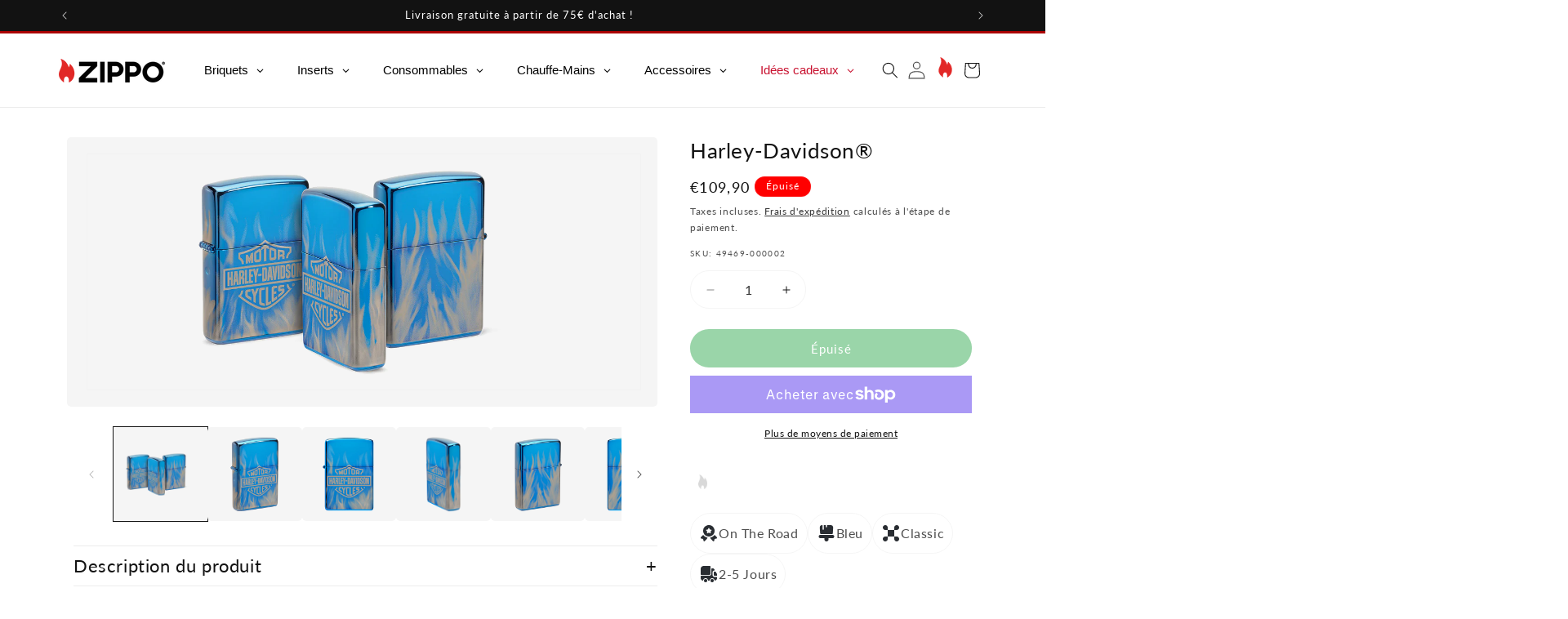

--- FILE ---
content_type: text/css
request_url: https://www.zippo.fr/cdn/shop/t/101/assets/custom-sven.css?v=35696163908833389721768837758
body_size: 2041
content:
.grid-wishlist-btn{height:fit-content}.product .accordion svg{display:none}.product .accordion .accordion__title{width:100%;display:flex;justify-content:space-between;max-width:100%}.product .accordion:has([aria-expanded=true]) .accordion__title:after{transform:rotate(45deg)}.product .accordion .accordion__title:after{content:"+";pointer-events:none;transition:all .2s ease-in-out}.product .quantity__label{display:none}.product .product__title h1{font-size:26px!important}.product .shopify-payment-button{border:none!important;border-radius:0!important}.product .shopify-payment-button:has([recommended-instrument=PayPal]) more-payment-options-link a{margin:0;margin-top:1rem;text-decoration:none}.product .product-form__submit:after{box-shadow:none!important}.paypal-buttons{border-radius:50vmax;overflow:clip}.grid__item:has(.product-card-wrapper .quick-add__submit[disabled]){order:1}.wishlist-modal__header{box-shadow:0 4px 10px #0000000d;border:none!important}.wishlist-modal__body{padding:15px 25px!important}.wishlist-modal__body .bulk_action,.wishlist-modal__body .hulk_wl_item_select{display:none!important}.wishlist-modal__footer>a{border-radius:.5rem!important}body:has(.additional_product_info) .product__info-container .wishlist-btn{border:1px solid #BFBFBF;border-radius:50vmax;width:100%}body:has(.additional_product_info) .product__info-container .wishlist-btn>div{gap:1rem}body:has(.additional_product_info) .product__info-container .wishlist-btn .hulk_wl_icon-text:before{content:"Ajouter \e0  la liste de souhaits";color:#000}.meta_wrapper{margin-top:5rem;padding-inline:50px;display:flex;flex-direction:column;justify-content:center;align-items:center}.meta_wrapper a{color:#e3201b!important}.meta_wrapper h2,.meta_wrapper h2 strong{font-size:calc(var(--font-heading-scale)* 2.4rem)!important;font-weight:400!important}.meta_wrapper>div .button-wrapper{display:none}.meta_wrapper>div{max-width:1200px}.meta_wrapper .collection-metafields .seo-text .wrapped-section:hover{cursor:pointer}.meta_wrapper .collection-metafields .seo-text .wrapped-section>div{max-height:0px;overflow:clip;opacity:0;transition:all .2s ease-out}.meta_wrapper .collection-metafields .seo-text .wrapped-section>h2{display:flex;justify-content:space-between;align-items:center}.meta_wrapper .collection-metafields .seo-text .wrapped-section>h2:after{content:"\f078";font-family:"Font Awesome 5 Free";font-weight:900;transition:all .2s ease-out;transform:rotate(0);font-size:16px}.meta_wrapper .collection-metafields .seo-text .wrapped-section.show h2:after{transform:rotate(180deg)}.meta_wrapper .collection-metafields .seo-text .wrapped-section.show>div{max-height:5000px;opacity:1;overflow:clip}product-info .thumbnail img{object-fit:contain}product-info .thumbnail-list__item{background:#f5f5f5;border:none;border-radius:.5rem;overflow:clip}product-info .thumbnail-list__item button{mix-blend-mode:darken;padding:1rem;border:none}product-info .slider-mobile-gutter .product__media-list{background:#f5f5f5;border:none;border-radius:.5rem;padding:2rem}product-info .slider-mobile-gutter .product__media-list .product-media-container{mix-blend-mode:darken}product-info .slider-mobile-gutter .product__media-list .product__media{padding:0;height:40vh}product-info .slider-mobile-gutter .product__media-list .product__media img{object-fit:contain}product-info .slider-mobile-gutter .product__media-list>li{width:100%}.banner{max-height:500px}.banner:after,.banner__media{position:absolute!important;height:100%!important;width:100%!important;left:50%!important;transform:translate(-50%)!important;max-width:1440px;border-radius:1rem}.banner>div,.banner:after{border-radius:2rem;width:calc(100% - 2rem);max-width:1440px}.slideshow__text{background:transparent}.collapsible-content summary:hover{background:none!important}.collapsible-content summary:hover .accordion__title{text-decoration:none!important}.collapsible-content summary .accordion__title{font-size:22px}main{padding-block:1rem}#Slider-template--23834895745367__multicolumn_bqf9Wq .multicolumn-card{margin:0!important;overflow:clip}#Slider-template--23834895745367__multicolumn_bqf9Wq .multicolumn-card .multicolumn-card__image-wrapper{margin:0!important;padding:0!important}#shopify-section-template--23834895745367__multirow_BKxJeF .image-with-text__media-item{border-radius:1rem 0 0 1rem;overflow:clip}#shopify-section-template--23834895745367__multirow_BKxJeF .image-with-text__text-item{border-radius:0 1rem 1rem 0;overflow:clip}#shopify-section-template--23834895745367__multirow_BKxJeF .image-with-text__media{border:none!important}#shopify-section-template--23834895745367__multirow_BKxJeF .image-with-text__media img{object-fit:contain}#shopify-section-template--23834895745367__multirow_BKxJeF .image-with-text__grid{gap:0!important}#collection-template--23834895745367__featured_collection .slider-buttons{gap:1rem}#collection-template--23834895745367__featured_collection .slider-buttons .slider-counter{display:none}#collection-template--23834895745367__featured_collection .slider-buttons button{background:#f5f5f5;color:#6d6d6d;border-radius:50%}#collection-template--23834895745367__featured_collection .slider-buttons button[disabled=disabled]{opacity:.8}.banner__buttons a:after,.button,.button:after{border-radius:50vmax}@media (max-width:552px){#Slider-template--23834895745367__collection_list_mbG9Jc{grid-template-columns:repeat(1,1fr)!important}}#Slider-template--23834895745367__collection_list_mbG9Jc .card__inner{height:100%!important}#Slider-template--23834895745367__collection_list_mbG9Jc{display:grid;grid-template-columns:repeat(2,1fr);grid-template-rows:repeat(2,300px);grid-column-gap:2rem;grid-row-gap:2rem}#Slider-template--23834895745367__collection_list_mbG9Jc>li:after{content:"";position:absolute;top:0;right:0;bottom:0;left:0;background:linear-gradient(0deg,#000c,#0000)}#Slider-template--23834895745367__collection_list_mbG9Jc>li{max-width:100%;width:100%;border-radius:1rem;overflow:clip;position:relative}#Slider-template--23834895745367__collection_list_mbG9Jc>li .card__content{position:absolute;left:3rem;bottom:3rem;padding:0;z-index:10}#Slider-template--23834895745367__collection_list_mbG9Jc>li .card__content a{color:#fff;font-weight:600;font-size:42px}#Slider-template--23834895745367__collection_list_mbG9Jc>li .card__content a .icon-wrap{display:none}#Slider-template--23834895745367__collection_list_mbG9Jc>li .card__content .card__heading{display:flex;flex-direction:column;gap:1rem;align-items:flex-start}#Slider-template--23834895745367__collection_list_mbG9Jc>li .card__content .card__heading:after{content:"D\e9 couvrir";padding:1rem 2rem;background:#fff;border-radius:50vmax;font-weight:600;font-size:15px}#shopify-section-template--23834895745367__slideshow_T8tYLF{display:flex;justify-content:center}#shopify-section-template--23834895745367__slideshow_T8tYLF slideshow-component{width:calc(100% - 2rem);max-width:1100px}#shopify-section-template--23834895745367__slideshow_T8tYLF slideshow-component .slideshow{border-radius:2rem}#shopify-section-template--23834895745367__slideshow_T8tYLF .banner__box{height:100%}#shopify-section-template--23834895745367__slideshow_T8tYLF .banner__box h2{height:inherit}#shopify-section-template--23834895745367__slideshow_T8tYLF .banner__box>div p{font-weight:900;font-size:3.5rem;color:#fff}#shopify-section-template--23834895745367__slideshow_T8tYLF .banner__buttons:after{content:"\a9  2026 - Zippo Manufacturing Company";margin-top:1rem}#shopify-section-template--23834895745367__slideshow_T8tYLF slideshow-component .slideshow__controls{position:absolute;bottom:3rem;right:3rem;display:flex;gap:1rem}#shopify-section-template--23834895745367__slideshow_T8tYLF slideshow-component .slideshow__controls .slider-counter{display:none}#shopify-section-template--23834895745367__slideshow_T8tYLF slideshow-component .slideshow__controls button{background:#ffffff80;color:#fff;border-radius:50%;-webkit-backdrop-filter:blur(2px);backdrop-filter:blur(2px)}.collection-hero{background:none!important;padding:1rem!important}.collection-hero .collection-hero__inner{position:relative}.collection-hero .collection-hero__inner>div{margin:0!important}.collection-hero .collection-hero__text-wrapper{z-index:10;display:flex;flex-direction:column;gap:15rem}.collection-hero .collection-hero__image-container{position:absolute;top:0;right:0;bottom:0;left:0;height:auto!important;border-radius:1rem}.collection-hero .collection-hero__image-container img{filter:brightness(.5)}.collection-hero .collection-hero__title{font-size:56px}.collection-hero .collection-hero__description{font-size:24px!important;font-weight:500!important;color:rgba(var(--color-foreground),1)!important}#FacetSortForm .facet-filters__field .facet-filters__label{display:none}#FacetSortForm .facet-filters__field .select{border:1px solid #c7c7c7;padding:1rem 2rem;border-radius:50vmax;align-items:center}#FacetSortForm .facet-filters__field .select .facet-filters__sort{padding:0!important}#FacetSortForm .facet-filters__field .select svg{position:relative!important}#FacetSortForm .facet-filters__sort:focus-visible{outline:none!important;outline-offset:none!important;box-shadow:none!important}#FacetSortForm{flex-direction:row-reverse!important;justify-content:space-between!important;align-items:center;margin-bottom:2rem}#FacetSortForm .product-count-vertical{margin:0}#FacetSortForm #ProductCountDesktop{font-size:24px;font-weight:700}#ProductSubmitButton-template--17551495889045__main{background:#008849;color:#fff}.shopify-payment-button:has(shopify-paypal-button) shopify-paypal-button{border-radius:50vmax!important}.shopify-payment-button button:hover{color:#fff}.shopify-payment-button{border-radius:50vmax;overflow:clip;border:1px solid #C7C7C7}.shopify-payment-button button{background:transparent;color:#000}.shopify-payment-button button:after{display:none}#ProductSubmitButton-template--17551495889045__main:after{display:none}.quantity{border-radius:50vmax;overflow:clip;border:1px solid #F5F5F5}.quantity:after{box-shadow:none!important}.additional_product_info .additional_product_info_badges{flex-wrap:wrap;gap:1rem;flex-direction:row}.additional_product_info .additional_product_info_badges p{margin:0!important;padding:1rem;border-radius:50vmax;border:1px solid #F5F5F5;display:flex;gap:1rem}.additional_product_info .additional_product_info_badges p img{object-fit:contain}.additional_product_info{display:flex;flex-direction:column}.additional_product_info div>img{max-width:70px;padding:1rem;border-radius:1rem;border:1px solid #F5F5F5}.additional_product_info>div{display:flex;flex-direction:column;padding-bottom:16px;margin-bottom:16px;border-bottom:1px solid #ECECEC;gap:1rem}.additional_product_info>div>div:nth-child(2){max-height:0px;overflow:clip;opacity:0;transition:max-height .3s,opacity .3s .2s}.additional_product_info>div:has(.show)>div:nth-child(2){max-height:1000px;opacity:1}.additional_product_info .payment_provider img{width:calc(100% / 6)}.additional_product_info .shipment_provider img{width:50%}.additional_product_info .zippo_usp img{width:25%}.additional_product_info .aHeadline{font-style:var(--font-heading-style);font-size:calc(var(--font-heading-scale)* 1.5rem);color:rgb(var(--color-foreground));cursor:pointer;display:flex;justify-content:space-between;align-items:center}.additional_product_info>div:has(.show) svg{transform:rotate(180deg)}.additional_product_info .aHeadline svg{height:calc(var(--font-heading-scale)* .6rem);transition:all .2s}.additional_product_info .aHeadline p{margin:0!important;font-family:var(--font-heading-family)}#GalleryViewer-template--23834895745367__main{border-radius:1rem;overflow:clip;background:#fff;box-shadow:0 0 3px #00000029}#GalleryViewer-template--23834895745367__main .product__media-list .product__media{background:#f6f6f6}#MediaGallery-template--23834895745367__main #GalleryThumbnails-template--23834895745367__main li button{border:none;padding:1rem;background:#fff;box-shadow:0 0 3px #00000029;border-radius:.5rem}.card__content .card__badge{display:block!important;width:100%;grid-row-start:1!important;margin:0!important}.card__content .card__badge .badge{font-size:13px}.product-grid{row-gap:4rem}.product-grid>.grid__item .card__inner{height:300px;background:#f5f5f5;border-radius:18px}.product-grid>.grid__item .card__inner .card__media{height:calc(100% - 4rem);width:calc(100% - 4rem);left:50%;top:50%;transform:translate(-50%,-50%);mix-blend-mode:darken}.product-grid>.grid__item .card__inner img{object-fit:contain}.product-grid>.grid__item .card__content{padding:2rem}.product-grid>.grid__item .card__content .card__information .price{margin-top:0!important;font-weight:600}.product-grid>.grid__item .card__content .card__information{display:flex;flex-direction:column;padding:0;justify-content:flex-start}.product-grid>.grid__item .card__content .card__information .card__heading{font-size:16px;font-weight:600}
/*# sourceMappingURL=/cdn/shop/t/101/assets/custom-sven.css.map?v=35696163908833389721768837758 */


--- FILE ---
content_type: text/css
request_url: https://www.zippo.fr/cdn/shop/t/101/assets/custom-thomas.css?v=95324123963741611861750163244
body_size: 8
content:
.md-modal__header{width:100%!important}.image-with-text__media.image-with-text__media--adapt{border:none!important}.gravity-button{border-radius:50vmax!important}.msg-tooltip.hulkActive{border-radius:2rem!important}#cart-icon-bubble:not(:has(.cart-count-bubble)):hover:after{content:"Votre panier est vide !";position:absolute;background:#fff;color:#000;padding:5px 10px;border:1px solid #ccc;border-radius:5px;top:100%;left:50%;transform:translate(-50%);white-space:nowrap;font-size:14px;z-index:10}.quick-add__submit{margin-top:10px}.multicolumn.background-primary .multicolumn-card{border-radius:18px;margin-right:10px}.multicolumn-card__info .rte p{font-size:16px;line-height:19.2px}.multicolumn-card__info .rte h3{font-size:28px;line-height:32px}.image-with-text__text.rte.body{font-size:16px;line-height:22px}.image-with-text__media.image-with-text__media--medium.gradient.color-scheme-2.global-media-settings.media{border-radius:10px!important}.image-with-text__content.image-with-text__content--middle.image-with-text__content--desktop-center.image-with-text__content--mobile-left.image-with-text__content--medium.content-container.gradient.color-scheme-2{border-radius:10px}#shopify-section-template--17757092905109__slideshow_GdXgfy{display:flex;justify-content:center}.collection-hero__text-wrapper{z-index:1!important}.gm-grid{z-index:5;position:relative}.dropdown-custom ul .logIn-btn a{background:#35aa52!important}#ProductSubmitButton-template--23834896138583__main{background-color:#35aa52!important;color:#fff}.button-pagejump{z-index:1!important}.cart-count-bubble{background-color:green!important}.badge{background-color:red!important}
/*# sourceMappingURL=/cdn/shop/t/101/assets/custom-thomas.css.map?v=95324123963741611861750163244 */


--- FILE ---
content_type: text/css
request_url: https://cdn.shopify.com/extensions/019bdc70-0a3a-7e88-89b0-fa92b6534e4f/buy-more-save-more-612/assets/styles.css
body_size: 3014
content:
.bmsm-announcement-bar {
  grid-area: auto !important; /* Disable grid-area */
  position: relative; /* Ensure it's in the normal document flow */
  /*z-index: 9999;  Make sure it's above other content */
  display: none;
  background-color: rgb(241, 241, 16); /* Temporary for visibility */
  padding: 10px; /* Add padding */
  font-family: Arial, sans-serif;
  text-align: center;

}
 
.bmsm-product-notification-bar {
  grid-area: auto !important; /* Disable grid-area */
  position: relative; /* Ensure it's in the normal document flow */
  /*z-index: 9999; /* Make sure it's above other content */
  display: none;
  background-color: rgb(241, 241, 16); /* Temporary for visibility */
  padding: 10px; /* Add padding */
  font-family: Arial, sans-serif;
  text-align: center;
}

.bmsm-customtextbar {
  grid-area: auto !important; /* Disable grid-area */
  position: relative; /* Ensure it's in the normal document flow */
  z-index: 9999; /* Make sure it's above other content */
  background-color: rgb(241, 241, 16); /* Temporary for visibility */
  padding: 10px; /* Add padding */
  font-family: Arial, sans-serif;
  text-align: center;
  display: none;
}

.bmsm-promo-bar, .bmsm-product-page-block, .bmsm-cart-drawer-block, .bmsm-customprogressbar {
  width: 100%;
  border-radius: 10px; 
  display: none;
  line-height: 1.8;
  /*padding-bottom: 20px;*/
}

.bmsm-stickyprogressbar {
  position: sticky;
  bottom: 0;
  left: 0;
  width: 100vw !important;
  border-radius: 10px; 
  display: none;
  z-index: 2; /* Ensure it's above other content */
  line-height: 1.8;
  /*padding-bottom: 20px;*/
}

.bmsm-stickyannouncementbar {
  position: sticky;
  top: 0;
  left: 0;
  width: 100vw !important;
  /*grid-area: auto !important; Disable grid-area */
  z-index: 4;
  display: none;
  background-color: rgb(241, 241, 16); /* Temporary for visibility */
  padding: 10px; /* Add padding */
  font-family: Arial, sans-serif;
  text-align: center;

}

.bmsm-tier-timeline {
  position: relative;
  width: 100%;
  justify-items: center;
  /*margin-bottom: 10px;*/
  border-radius: 10px; 
  /*margin: 20px 0;
  padding: 10px 0;*/
}

.bmsm-tier-timeline::after {
  content: "";
  height: calc(100% + 50px); /* Adjust height to accommodate absolute children */
}


.bmsm-achievement-text{
  margin-top: 50px;
  text-align: center;
  width: 100%;
  line-height: 1.8;
}
.bmsm-nudge-text{
  margin-bottom: 40px;
  text-align: center;
  line-height: 1.8;
}
.bmsm-progress-bar {
  background-color: #e0e0e0;
  height: 10px;
  position: relative;
  overflow: visible; /* Ensure overflow is visible */
  border-radius: 10px; 
  display: none;
  margin: 0 auto;
  width: 95%;
}

.bmsm-progress-indicator {
  height: 10px;
  background-color: #4caf50;
  left: 0; /* Start from the left side */
  display: none; 
  border-radius: 10px; 
  top: 0;
}

.bmsm-tier-milestone {
  position: absolute;
  display: flex;
  flex-direction: column;
  align-items: center;
  justify-content: center;
  transform: translateX(-50%);
  width: max-content;
}

.bmsm-milestone-trigger {
  font-size: 12px;
  line-height: 1.2;
  /*margin-bottom: 5px;*/
}

.bmsm-milestone-value {
  margin-top: 5px;
  font-size: 12px;
  text-align: center;
  white-space: normal;
  overflow-wrap: break-word;
  hyphens: auto;
  line-height: 1.2;
  padding: 2px;
}

.bmsm-milestone-xsvalue {
  margin-top:5px;
  font-size: 12px;
  text-align: center;
  white-space: normal;
  overflow-wrap: break-word;
  hyphens: auto;
  line-height: 1.2;
  padding: 2px;
}


.bmsm-icon-container{
  display: flex;
  align-items: center;
  justify-content: center;
  border-radius: 50%;
  background-color: #fff;
  padding: 5px;
}

/* Main popup background */
.bmsm-gift-popup {
  display: none;  
  visibility: hidden;
  position: fixed;
  top: 0;
  left: 0;
  width: 100%;
  height: 100%;
  background: rgba(0, 0, 0, 0.5);
  z-index: 9999;
  overflow: auto; /* Enable scrolling for the popup container */
  -webkit-overflow-scrolling: touch; /* Fix for mobile scrolling */
  /*height: 800px;*/
  /*max-height: 90vh; */
}

/* Popup content */
.bmsm-gift-popup-content {
  display: none;  
  visibility: hidden;
  position: relative;
  width: 90%;
  /*max-width: 600px;*/
  margin: 5% auto;
  background: white;
  /*padding: 20px;*/
  border-radius: 8px;
  text-align: center;
  box-shadow: 0px 4px 6px rgba(0, 0, 0, 0.1);
  overflow-y: auto; /* Enable vertical scrolling for content inside the popup */
  height: auto; /*800px;*/
  max-height: 90%;
  /*max-height: 90vh; */
  -webkit-overflow-scrolling: touch; /* Fix for mobile scrolling */
}

/* Gift options container */
.bmsm-gift-options {
  display: flex; /* Enable flexbox layout */
  flex-wrap: wrap; /* Allow wrapping to next row if needed */
  justify-content: center; /* Center items horizontally */
  gap: 20px; /* Space between cards */
  /*margin-top: 20px;*/
  width: 100%; /* Ensure it spans full width of the popup */
  box-sizing: border-box; /* Ensure padding is included in total width */
}


/* Close button */
.bmsm-gift-popup-close-btn {
  margin-top: 20px;
  margin-bottom: 20px;
  padding: 10px 20px;
  background: #333;
  color: white;
  border: none;
  border-radius: 4px;
  cursor: pointer;
}

.bmsm-gift-popup-close-btn:hover {
  background: #555;
}

/* Individual gift card styling */
.bmsm-gift-card {
  display: flex;
  flex-direction: column;
  justify-content: space-between;
  border: 1px solid #ddd;
  padding: 10px;
  border-radius: 4px;
  width: 300px; /* Fixed width to keep cards consistent */
  text-align: center;
  position: relative;
  margin: 0; /* Avoid conflicting margin-auto behavior */
  transition: all 0.3s ease-in-out;
  align-items: center;
}


/* .bmsm-gift-card:hover {
  transform: scale(1.05);
  box-shadow: 0px 4px 10px rgba(0, 0, 0, 0.2);
} */

.bmsm-gift-card-selected {
  border: 2px solid #007aff;
  box-shadow: 0px 4px 10px rgba(0, 0, 0, 0.3);
}

/* Gift image */
.bmsm-gift-image {
  width: 100%;
  height: auto;
  margin-bottom: 10px;
}

/* Gift title */
.bmsm-gift-title {
  font-size: 16px;
  font-weight: bold;
  margin-bottom: 10px;
  min-height: 3em; /* Adjust based on expected line count */
  display: flex;
  align-items: center;
  justify-content: center;
  text-align: center;
}

/* Gift variant dropdown */
.bmsm-gift-variants {
  margin: 10px 0;
  padding: 5px;
  width: 80%;
}

/* Select button */
.bmsm-gift-select-btn {
  padding: 10px 20px;
  background: #007aff;
  color: white;
  border: none;
  border-radius: 4px;
  cursor: pointer;
}

.bmsm-gift-select-btn:hover {
  background: #005bb5;
}

.bmsm-gift-group-header {
  /*margin: 20px 0 10px 0;  Add some spacing above and below the header */
  text-align: center; /* Center align the text */
  font-size: 18px; /* Adjust font size */
  font-weight: bold; /* Make it bold */
  width: 100%; /* Ensure it spans the full width of the container */
}


.bmsm-gift-group {
  display: flex;
  flex-wrap: wrap;
  justify-content: center;
  gap: 20px;
}

.bmsm-gift-popup-close-icon {
  position: absolute;
  top: 10px;
  right: 10px;
  background: none;
  border: none;
  font-size: 20px;
  font-weight: bold;
  cursor: pointer;
  color: #333;
}

.bmsm-gift-popup-close-icon:hover {
  color: red;
}

.sticky-message {
  position: fixed;
  bottom: 20px;
  left: 0%;
  width: 100%;
  background-color: #333;
  color: white;
  padding: 15px 20px;
  border-radius: 20px;
  box-shadow: 0px 4px 6px rgba(0, 0, 0, 0.1);
  font-size: 16px;
  z-index: 1000;
  display: flex;
  align-items: center;
  gap: 10px;
  display:none;
  visibility: hidden;
}

.bmsmpreview-close-btn {
  background-color: #ff5f5f;
  color: white;
  border: none;
  padding: 5px 10px;
  border-radius: 50px;
  cursor: pointer;
  /* transition: background-color 0.3s; */
}

.bmsmpreview-close-btn:hover {
  background-color: #e04b4b;
}

/* Mobile optimization */
@media (max-width: 768px) {
  .bmsm-gift-popup-content {
    width: 80%; /* Increase width for smaller screens */
    margin: 5% auto; /* Adjust centering on smaller screens */
    max-height: 90%; /* Use more screen height */
    overflow-y: auto; /* Ensure vertical scrolling */
  }

  .bmsm-gift-card {
    width: 75%; /* Make cards full width on smaller screens */
    margin: 10px 0; /* Adjust spacing */
  }

  
  .bmsm-gift-options {
    flex-direction: column; /* Stack items vertically */
  }



}

.bmsm-gift-popup-content::-webkit-scrollbar {
  width: 8px;
}

.bmsm-gift-popup-content::-webkit-scrollbar-thumb {
  background-color: #ccc;
  border-radius: 4px;
}

.bmsm-gift-popup-content::-webkit-scrollbar-track {
  background-color: #f5f5f5;
}

.scroll-indicator {
  position: absolute;
  right: 10px;
  bottom: 10px;
  font-size: 24px;
  color: #888;
  z-index: 10000;
  pointer-events: none; /* lets clicks go through it */
  animation: bounce 1s infinite;
}

@keyframes bounce {
  0%, 100% { transform: translateY(0); }
  50% { transform: translateY(5px); }
}

.bmsm-gift-carousel-wrapper {
  width: 100%;
  margin-top: 35px;
  display: none;
  visibility: hidden;
}

.bmsm-gift-carousel-section {
  margin-bottom: 24px;
}

.bmsm-gift-carousel-header {
  display: flex;
  align-items: center;
  justify-content: space-between;
  gap: 12px;
  margin-bottom: 12px;
}

.bmsm-gift-carousel-header h4 {
  margin: 0;
  font-size: 1rem;
  font-weight: 600;
}

.bmsm-gift-carousel-header span {
  font-size: 0.85rem;
  color: #6b7280;
}

.bmsm-gift-carousel-section .bmsm-gift-carousel-variant {
  font-size: 0.85rem;
  color: #6b7280;
  margin: 0;
}

/* Gift Added Popup */
.bmsm-gift-popup-toast {
  position: fixed;
  top: 50%;
  left: 50%;
  transform: translate(-50%, -50%);
  background-color: #ffffff;
  color: #333;
  padding: 25px 30px;
  border-radius: 12px;
  box-shadow: 0 6px 20px rgba(0, 0, 0, 0.25);
  z-index: 9999;
  font-family: sans-serif;
  display: flex;
  align-items: center;
  gap: 20px;
  max-width: 400px;
  min-width: 300px;
}

@media (min-width:1025px) {
  .bmsm-gift-popup-toast {
    max-width: 500px;
     min-width: 400px;
    padding: 35px 40px;
  }
  

}

/* Gift image */
.bmsm-gift-popup-image {
  width: 70px;
  height: 70px;
  border-radius: 8px;
  object-fit: cover;
  border: 1px solid #ddd;
}

/* Message text container */
.bmsm-gift-popup-text strong {
  font-size: 16px;
}

.bmsm-gift-popup-text p {
  margin: 4px 0 0 0;
  font-size: 14px;
}

/* Close button */
.bmsm-gift-popup-close {
  cursor: pointer;
  margin-left: auto;
  font-size: 22px;
  font-weight: bold;
  color: #999;
}
.bmsm-gift-popup-close:hover {
  color: #333;
}

/* Upsell Carousel Styles for Buy More Save More */
/* Upsell Carousel Styles for Buy More Save More */

/* Upsell Carousel Styles */


/* Upsell Carousel Styles for Buy More Save More */
/* Upsell Carousel Styles for Buy More Save More */

/* Upsell Carousel Styles */
.bmsm-upsell-carousel {
  width: 100%;
  margin-bottom: 20px;
  border-radius: 20px;
}



/* Individual Product Cards */
.bmsm-upsell-product-card {
  background: white;
  border-radius: 5px;
  padding: 4px;
  box-shadow: 0 2px 12px rgba(0, 0, 0, 0.08);
  border: 1px solid rgba(0, 0, 0, 0.06);
 
  display: flex;
  flex-direction: row;
  align-items: center;
  text-align: left;
  position: relative;
  min-height: 105px;
  margin: 0 auto;
  flex-shrink: 0;
  gap: 10px;
  width: 92%;
  max-height: 130px;
  opacity: 1;
  
}

.bmsm-upsell-product-card:hover {

  box-shadow: 0 6px 30px rgba(0, 0, 0, 0.12);
}


/* Product Image */
.bmsm-upsell-product-image {
  width: 70px;
  height: 70px;
  display: flex;
  align-items: center;
  justify-content: center;
  border-radius: 12px;
  overflow: hidden;
  flex-shrink: 0;
}

.bmsm-upsell-product-image img {
  max-width: 70px;
  max-height: 70px;
  object-fit: contain;
  border-radius: 8px;

}

/* Product Info */
.bmsm-upsell-product-info {
  flex: 1;
  display: flex;
  flex-direction: column;
  justify-content: center;
  align-items: flex-start;
  width: 100%;
  gap: 8px;
  text-align: left;
  min-width: 0; /* Allow flex item to shrink */
}

.bmsm-upsell-product-title {
  font-size: 13px;
  font-weight: 600;
  color: #333;
  margin: 0;
  line-height: 1.3;
  text-align: left;
  width: 80%; /* Fixed width */
  max-width: 250px;
  white-space: nowrap;
  overflow: hidden;
  text-overflow: ellipsis;
}

/* Price Section */
.bmsm-upsell-product-price {
  display: flex;
  align-items: center;
  justify-content: flex-start;
  gap: 10px;
  margin: 0;
}

.bmsm-upsell-compare-price {
  font-size: 13px;
  color: #999;
  text-decoration: line-through;
}

.bmsm-upsell-current-price {
  font-size: 13px;
  font-weight: 700;
  color: #4285f4;
  letter-spacing: -0.5px;
}

/* Variant and Add to Cart Row */
.bmsm-upsell-variant-cart-row {
    display: flex;
    align-items: flex-start;
    gap: 10px;
    width: 95%;
    justify-content:flex-end;
}

/* Variant Select */
.bmsm-upsell-variant-select {
  flex: 1;
  padding: 6px 5px;
  border: 1px solid #ddd;
  border-radius: 6px;
  font-size: 10px;
  background: white;
  color: #333;
  cursor: pointer;
  outline: none;
 
  max-width: 75px;
}

.bmsm-upsell-variant-select:hover {
  border-color: #4285f4;
}

.bmsm-upsell-variant-select:focus {
  border-color: #4285f4;
  box-shadow: 0 0 0 2px rgba(66, 133, 244, 0.1);
}

/* Add to Cart Button */
.bmsm-upsell-add-to-cart {

    white-space: normal;
    overflow: hidden;
    text-overflow: ellipsis;

  background: black;
  color: white;
  border: none;
  padding: 8px 12px;
  border-radius: 25px;
  font-size: clamp(6px, 2vw, 8px);
  font-weight: 700;
  cursor: pointer;

  text-transform: uppercase;
  letter-spacing: 0.5px;
  min-width: 60px;
  flex-shrink: 0;
}

/* .bmsm-upsell-add-to-cart:hover {
  background: #ffed4a;
 
} */



.bmsm-upsell-add-to-cart:disabled {
  background: #ccc;
  color: #666;
  cursor: not-allowed;
  transform: none;
}

/* Navigation Buttons - Positioned on the right */
.bmsm-upsell-nav {
  background: rgba(106, 90, 205, 0.1);
  border: none;
  width: 30px;
  height: 30px;
  border-radius: 50%;
  display: flex;
  align-items: center;
  justify-content: center;
  cursor: pointer;
  font-size: 20px;
  color: #6a5acd;
  transition: all 0.3s ease;
  flex-shrink: 0;
  z-index: 2;
}

.bmsm-upsell-prev {
  left: -70px;
}

.bmsm-upsell-next {
  right: -70px;
}

.bmsm-upsell-nav:hover {
  background: rgba(106, 90, 205, 0.2);
  color: #5a4fcf;
  transform: scale(1.05);
}

.bmsm-upsell-nav:disabled {
  background: rgba(0, 0, 0, 0.05);
  color: #ccc;
  cursor: not-allowed;
  transform: none;
}

.bmsm-upsell-nav:disabled:hover {
  transform: none;
  background: rgba(0, 0, 0, 0.05);
}



.bmsm-upsell-success-message button:hover,
.bmsm-upsell-error-message button:hover {
  background: rgba(255, 255, 255, 0.2);
}


/* Responsive Design */
@media (max-width: 900px) {
  .bmsm-upsell-carousel {
    padding: 15px;
    /* margin: 15px; */
  }
  
  .bmsm-upsell-nav {
    width: 50px;
    height: 50px;
    font-size: 20px;
  }
  
  .bmsm-upsell-prev {
    left: -60px;
  }
  
  .bmsm-upsell-next {
    right: -60px;
  }
}
/* 
@media (max-width: 768px) {
  .bmsm-upsell-carousel {
    padding: 15px 10px;
  }
  
  .bmsm-upsell-container {
    gap: 10px;
  }
  
  .bmsm-upsell-nav {
    width: 45px;
    height: 45px;
    font-size: 18px;
  }
  
  .bmsm-upsell-prev {
    left: -50px;
  }
  
  .bmsm-upsell-next {
    right: -50px;
  }
  
  .bmsm-upsell-product-card {
    width: 500px;
    padding: 18px;
    min-height: 130px;
    gap: 18px;
    max-height: 150px;
  }
  
  .bmsm-upsell-product-image {
    width: 70px;
    height: 70px;
  }
  
  .bmsm-upsell-product-image img {
    max-width: 70px;
    max-height: 70px;
  }
  
  .bmsm-upsell-product-title {
    font-size: 14px;
    width: 180px;
  }
  
  .bmsm-upsell-current-price {
    font-size: 14px;
  }
  
  .bmsm-upsell-variant-select {
    max-width: 120px;
  }
  
  .bmsm-upsell-add-to-cart {
    padding: 10px 12px;
    font-size: 13px;
    min-width: 50px;
  }
} */

@media (max-width: 780) {

  .offer-tag {
    right: 10%;
    font-size: 11px;
    padding: 3px 10px;
    max-width: 60%;
  }
  .bmsm-upsell-carousel {
    padding: 0px;
    margin: 0px;
  }
  
  .bmsm-upsell-nav {
    width: 30px;
    height: 30px;
    font-size: 16px;
  }
  
  .bmsm-upsell-prev {
    left: -45px;
  }
  
  .bmsm-upsell-next {
    right: -45px;
  }
  
  .bmsm-upsell-product-card {
    width: 258px;
    padding: 8px;
    min-height: 110px;
    gap: 16px;
    max-height: 110px;
  }
  
  .bmsm-upsell-product-image {
    width: 75px;
    height: 75px;
  }
  
  .bmsm-upsell-product-image img {
    max-width: 75px;
    max-height: 75px;
  }
  
  .bmsm-upsell-product-title {
    font-size: 12px;
    width: 150px;
  }
  
  .bmsm-upsell-current-price {
    font-size: 12px;
  }
  
  .bmsm-upsell-variant-select {
    max-width: 100px;
    font-size: 11px;
  }
  
  .bmsm-upsell-add-to-cart {
    padding: 7px 10px;
    font-size: 7px;
    min-width: 45px;
  }
  
  .bmsm-upsell-success-message,
  .bmsm-upsell-error-message {
    top: 10px;
    right: 10px;
    left: 10px;
    font-size: 13px;
  }
}

/* Loading state */
.bmsm-upsell-loading {
  display: flex;
  justify-content: center;
  align-items: center;
  height: 300px;
  color: #666;
  font-size: 18px;
}

.bmsm-upsell-loading::after {
  content: '';
  width: 24px;
  height: 24px;
  border: 3px solid #f3f3f3;
  border-top: 3px solid #4285f4;
  border-radius: 50%;
  animation: spin 1s linear infinite;
  margin-left: 15px;
}

@keyframes spin {
  0% { transform: rotate(0deg); }
  100% { transform: rotate(360deg); }
}

/* Upsell add-to-cart button spinner */
.bmsm-upsell-add-to-cart {
   
  position: relative;
  display: inline-flex;
  align-items: center;
  justify-content: center;
}
.bmsm-upsell-add-to-cart .spinner {
  position: absolute;
  display: none;
  width: 18px;
  height: 18px;
  border: 2px solid rgba(255,255,255,0.35);
  border-top-color: #ffffff;
  border-radius: 50%;
  animation: spin 0.8s linear infinite;
}
.bmsm-upsell-add-to-cart.loading .label { visibility: hidden; }
.bmsm-upsell-add-to-cart.loading .spinner { display: block; }

.bmsm-upsell-loading {
  display: flex;
  flex-direction: column;
  align-items: center;
  justify-content: center;
  text-align: center;
  max-height: 110px;
}

.bmsm-loading-spinner {
  width: 32px;
  height: 32px;
  border: 3px solid #f3f3f3;
  border-top: 3px solid #007bff;
  border-radius: 50%;
  animation: bmsm-spin 1s linear infinite;
  margin-bottom: 12px;
}

.bmsm-loading-text {
  font-size: 14px;
  color: #666;
  font-weight: 500;
}

@keyframes bmsm-spin {
  0% { transform: rotate(0deg); }
  100% { transform: rotate(360deg); }
}

.splide__arrow--prev{
  left: 0rem !important;
}
.splide__arrow--next{
  right: 0rem !important;
}


.offer-tag {


  border-radius: 4px;
  position: absolute;
  right: 5%;
  left: auto;
  transform: none;
  top: 4px;
  background-color: var(--bundle-theme-color, #9747FF);
  color: white;
  font-weight: 500;
  font-size: 9px;
  padding: 1px 11px;
  text-align: center;
  z-index: 9999;
  white-space: nowrap;
  max-width: 70%;
  text-overflow: ellipsis;
}
.splide__arrow{
height: 1.8em !important;
      width: 1.8em !important;
}
.splide__arrow svg{
  height: 1.1em !important;
  width: 1.1em !important;

}

--- FILE ---
content_type: application/javascript
request_url: https://widget.accessgo.de/assets-20260122-092424/fr-FR-BL2piVtY.js
body_size: 2517
content:
import{f as e}from"./bootstrap-CGCJUdUr.js";import"../accessGoWidget.js";const i={s00c0ee16c39e4a4c:"Accessibilité par",s034c066df6313863:"ligne de tableau",s03f49e598ffb11cc:"Polonais",s061cc20e3432dead:"Pause",s086e6c267ade2609:"Saturation",s091d5807b5b33550:"Activé",s09b68b62066540f4:"Veuillez noter : Si vous choisissez de masquer l'interface d'accessibilité, vous ne pourrez plus la voir, sauf si vous effacez l'historique et les données de votre navigateur. Êtes-vous sûr de vouloir masquer l'interface ?",s0b018722002106ec:"Section Profils",s11326fd2590f4e5e:"Par défaut",s166bd56d19670a72:"Zoom",s16cb6e0b87bc5a1f:"zone de texte",s18a0d9f5f5cadfb4:"élément de liste",s18fb910d1c6ccc34:"Aveugle",s1af9f40c35b27df7:"Sauter aux liens",s1ebbae8f5810b65b:"champ de saisie",s2057eff64127b31f:e`Profils d'accessibilité`,s24221a89168e9d21:"Taille de la police",s24f3a319b88552c1:"Basse",s255857544a9d5ec0:"Réinitialiser",s2589bd7cda658f68:"Masquer le menu",s262a851f8df68873:"Fonctionnalité lecteur d'écran activée",s27f7e595eea04114:"Menu AccessGO",s2ab612888528489a:"image",s2ceb11be2290bb1b:"Annuler",s302cbb19bf9a174a:"Désactivé",s3394e74ea9ce7702:"Hauteur de ligne",s37b4954f9a78e31d:"cellule de tableau",s397296ce434b26cd:"L'élément est introuvable.",s3b0ab4b52326316f:"Clair",s40a861b4a8b51f51:"Taille de police minimale",s415792c3be9ad6ce:"Surligner les liens",s457d59d649765619:"Aller au contenu principal",s49aad09b1b715bb4:"Ouvre dans un nouvel onglet",s4a1eb9cdbe76a6d0:"aller à",s4a73273533c585d2:"Fermer la notification",s4caed5b7a7e5d89b:"Anglais",s511544873701ace6:"Pause/Reproduire l'animation",s515c065e0371f9ad:"Reprendre les animations",s55609dd2b7cd3315:e`Diminuer ${0} `,s57e13adcb38f73c3:"Synthèse vocale bloquée",s5e8250fb85d64c23:"Fermer",s5f343a43e7ea9f91:"Erreur",s63e71d20d1eaca93:"Allemand",s669b18c6d2d9c95b:"Aucun",s67792c46b6bffd99:"Ajouter l'accessibilité à votre site web",s6a3495ff23cbf702:"Liste des Fonctionnalités d'Accessibilité",s6e2cc3886d35d986:"Très grand",s7347b9b45b9fd05e:e`Nous sommes désolés, mais ${0} a désactivé ses fonctionnalités d'accessibilité.`,s75a27f43413e02c5:"Français",s7be334fee6da3581:e`Pour plus d'informations sur l'accessibilité et comment rendre votre site web inclusif, veuillez consulter :`,s80d0f3b051735d18:"liste déroulante",s824d7530f272a2a6:"L'élément n'est pas visible. Nous mettons en surbrillance l'élément parent.",s84d2a3c65f4a8543:"navigation",s855ebac5510cf3d9:"Police dyslexique",s8a3a0c6578328c53:e`${0} contrôle - ${1} ${2}`,s8edd23ff8a88c77d:"contenu principal",s8f43d0072106547e:"liste numérotée",s913bc517004e6c65:"Sécurité contre les crises d'épilepsie",s95d56e58f816d211:"Néerlandais",s96f52d104a845682:"Aide à l'accessibilité",s975ee516050f54e0:"Synthèse vocale non autorisée",s984a5e18d85b6d57:e`${0} ${1}`,s988d442d9727aa6f:"Les fonctionnalités d'accessibilité suivantes ont été activées en fonction de vos préférences de périphérique :",s99272616f1066096:"Vous avez mis en pause les animations. Si le contenu est manquant ou si les éléments sont non réactifs, reprendez les animations.",s9ab8366c46e550b9:"Ouvrir le menu d'accessibilité",s9b3dd01d41bc4a04:"Dyslexique",s9d2d00982edafabb:"Turc",s9deeefd89ca8a81d:"Élevée",sa0bbd5e590568962:"Menu d'accessibilité",sa5e890b51e66a994:"Malvoyant",sa709abd5e7174b0c:"Pied de page d'accessibilité AccessGO",sa7afa75ee06de5a3:"Préférences d'accessibilité du système appliquées",saad6d243b1ed2667:"Daltonien",sac6bdc71f750ac96:"Moyen",sac895c732f350ac5:"Sombre",sb128829190ca0f75:"titre",sb2ff8f2be7a0b2d2:"En-tête AccessGO",sb7b758bfd9655218:"en-tête de tableau",sb85774dc5d18ff0f:"Confirmer",sba02b9608134dfcb:e`Augmenter ${0}`,sba0c4ba1f1680676:"Aller au menu d'accessibilité",sba0f6f1764645039:"Cliquez sur l'icône ou appuyez sur ALT+1 pour ouvrir.",sbe478a99fef8fbee:"Accessibilité instantanée",sbf4b9bad694f4809:"lien",sbf779aad69748141:"liste",sc47efe9a74500a84:"Navigation supérieure AccessGO",sc85a6f05af464bdb:"Fermer le banner",sc8736ef79380e634:"Grand",sc8b48d8e0fa5600e:e`${0} contrôle de fonctionnalité`,sc9d1e323c4784ecd:"Réinitialiser les paramètres",scd105819b5a10243:"Reproduire",sd48cc52117f4d68b:"Italien",sd5b58e6d5dd5509e:"Fermer le menu d'accessibilité",sd748fc9c6012f05c:"Masquer le menu d'accessibilité",sd9c21e5f60d6bdd8:"Danois",sda9254d1f1228e1a:"Hongrois",sda9eb7b6b70799f3:"Contraste",sdaabfac3e0ca1c6c:"Lecteur d'écran",sde8491e2a14f86bf:"Aller à la navigation",se308026e8e424457:"Régulière",se45165c10e101045:"Fonctionnalité lecteur d'écran non supportée",se4798b071feb46b3:"Texte sélectionné :",sf1868dc19e3917bb:"Espagnol",sf1ab09df68b9b689:"Veuillez contacter l'administrateur du site pour réactiver les améliorations d'accessibilité pour ce site.",sf5bf404d29f2e7e7:"Adaptez ce site web à vos besoins.",sfc962795a4141444:"Espacement des lettres"};export{i as templates};
